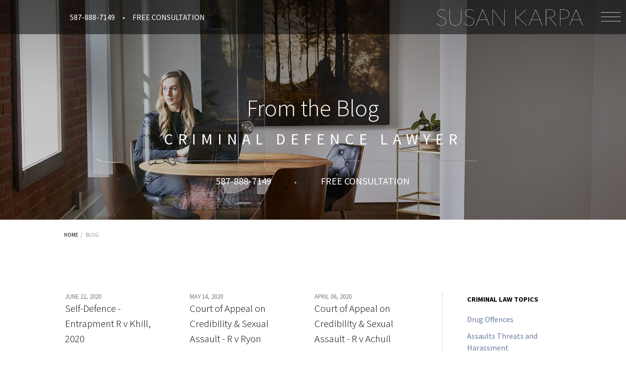

--- FILE ---
content_type: text/html; charset=utf-8
request_url: https://www.susankarpa.com/blog?start=36
body_size: 6572
content:
<!DOCTYPE html>
<html lang="en">
<head>
<!-- Google Tag Manager -->
<script>(function(w,d,s,l,i){w[l]=w[l]||[];w[l].push({'gtm.start':
new Date().getTime(),event:'gtm.js'});var f=d.getElementsByTagName(s)[0],
j=d.createElement(s),dl=l!='dataLayer'?'&l='+l:'';j.async=true;j.src=
'https://www.googletagmanager.com/gtm.js?id='+i+dl;f.parentNode.insertBefore(j,f);
})(window,document,'script','dataLayer','GTM-5FZXHF');</script>
<!-- End Google Tag Manager -->
<base href="https://www.susankarpa.com/"><!--[if lte IE 6]></base><![endif]-->

    <meta http-equiv="X-UA-Compatible" content="IE=edge" />
    <meta name="viewport" content="width=device-width, initial-scale=1.0">

    <title>Criminal Law Blog | Susan Karpa Criminal Lawyer</title>
<meta name="title" content="Criminal Law Blog | Susan Karpa Criminal Lawyer" />
<meta name="description" content="Susan Karpa’s blog provides useful information, resources, and tips about a wide range of Canadian criminal law topics." />
<meta name="generator" content="SilverStripe - https://www.silverstripe.org" />
<meta http-equiv="Content-Type" content="text/html; charset=utf-8" />
<meta name="robots" content="index,follow" />
<link rel="canonical" content="https://www.susankarpa.com/blog/" />
<meta property="og:locale" content="en_US" />
<meta property="og:type" content="article" />
<meta property="og:title" content="Blog" />
<meta property="og:description" content="Susan Karpa’s blog provides useful information, resources, and tips about a wide range of Canadian criminal law topics." />
<meta property="og:url" content="https://www.susankarpa.com/blog/" />
<meta property="og:site_name" content="Susan Karpa Calgary Criminal Lawyer" />
<meta name="twitter:card" content="summary_large_image" />
<meta name="twitter:title" content="Criminal Law Blog | Susan Karpa Criminal Lawyer" />
<meta name="twitter:description" content="Susan Karpa’s blog provides useful information, resources, and tips about a wide range of Canadian criminal law topics." /><meta name="keywords" content="blog, criminal law, Susan Karpa">

    <link rel="apple-touch-icon" sizes="57x57" href="/apple-icon-57x57.png">
    <link rel="apple-touch-icon" sizes="60x60" href="/apple-icon-60x60.png">
    <link rel="apple-touch-icon" sizes="72x72" href="/apple-icon-72x72.png">
    <link rel="apple-touch-icon" sizes="76x76" href="/apple-icon-76x76.png">
    <link rel="apple-touch-icon" sizes="114x114" href="/apple-icon-114x114.png">
    <link rel="apple-touch-icon" sizes="120x120" href="/apple-icon-120x120.png">
    <link rel="apple-touch-icon" sizes="144x144" href="/apple-icon-144x144.png">
    <link rel="apple-touch-icon" sizes="152x152" href="/apple-icon-152x152.png">
    <link rel="apple-touch-icon" sizes="180x180" href="/apple-icon-180x180.png">
    <link rel="icon" type="image/png" sizes="192x192"  href="/android-icon-192x192.png">
    <link rel="icon" type="image/png" sizes="32x32" href="/favicon-32x32.png">
    <link rel="icon" type="image/png" sizes="96x96" href="/favicon-96x96.png">
    <link rel="icon" type="image/png" sizes="16x16" href="/favicon-16x16.png">
    <link rel="manifest" href="/manifest.json">
    <meta name="msapplication-TileColor" content="#ffffff">
    <meta name="msapplication-TileImage" content="/ms-icon-144x144.png">
    <meta name="theme-color" content="#ffffff">
    <link href="/css/site.css?v=22" rel="stylesheet">
    
    <link rel="canonical" href="https://www.susankarpa.com/blog/" />
    
    <link rel="preconnect" href="https://fonts.gstatic.com" crossorigin>
    <link rel="preload" as="style" href="https://fonts.googleapis.com/css2?family=Source+Sans+Pro:ital,wght@0,300;0,400;0,700;0,900;1,400&display=swap">
    <link rel="stylesheet" media="print" onload="this.onload=null;this.removeAttribute('media');" href="https://fonts.googleapis.com/css2?family=Source+Sans+Pro:ital,wght@0,300;0,400;0,700;0,900;1,400&display=swap">
    <noscript>
        <link rel="stylesheet" href="https://fonts.googleapis.com/css2?family=Source+Sans+Pro:ital,wght@0,300;0,400;0,700;0,900;1,400&display=swap">
    </noscript>
</head>
<body class="CustomBlog" id="page-top">
<!-- Google Tag Manager (noscript) -->
<noscript><iframe src="https://www.googletagmanager.com/ns.html?id=GTM-5FZXHF"
height="0" width="0" style="display:none;visibility:hidden"></iframe></noscript>
<!-- End Google Tag Manager (noscript) -->

    

<main id="panel">

    <header id="header">
    <div class="row no-gutters align-items-center">
        <div class="col-lg-8 gpl">
            <nav class="utility">
                <a href="tel:587-888-7149" class="phone" aria-label="For a free consultation call us at 587-888-7149">587-888-7149</a><a href="/contact/" class="contact">Free Consultation</a>
            </nav>
        </div>
        <div class="col-lg-4 inner">
            <a href="/" class="brand" aria-label="Click the Logo to go to the home page">
                <img src="/images/logo-white.svg" width="192" height="25" alt="Susan Karpa Criminal Defence Lawyer" />
            </a>
            <button data-drawer-trigger id="mobile-menu-toggle" aria-label="Main Menu Button" aria-controls="drawer-menu" aria-expanded="false" class="hamburger" type="button">
              <span class="inner"></span>
            </button>
        </div>
    </div>
</header>

    
<section id="hero" class="d-flex align-content-end">
    
    <style type="text/css">
        #hero {
            background-color:  #aaa;
        }
        @media only screen and (min-width: 320px) {
        
            #hero { background-image: url('/assets/Hero/sk-banner-03__FillWzQwMCw0NTBd.jpg'); }
        
        }
        @media only screen and (min-width: 576px) {
        
            #hero { background-image: url('/assets/Hero/sk-banner-03__FillWzY1MCw2NTBd.jpg'); }
        
        }
        @media only screen and (min-width: 992px) {
            #hero { background-image: url('/assets/Hero/sk-banner-03.jpg'); }
        }
    </style>
    
    <div class="inner gpl gpr">
        <div class="row">
            <div class="col-lg-8 offset-lg-2">
                <div class="hero-content typography">
                    <h1>From the Blog</h1>
                </div>
            </div>
        </div>
    </div>
    <div class="inner gpl gpr hero-footer">
        <div class="row">
            <div class="col-lg-8 offset-lg-2">
                
                    <h3 class="title">Criminal Defence Lawyer</h3>
                

                <div class="hero-footer-cta">
                    <span class="cta phone"><a aria-label="For a free consultation call us at 587-888-7149" href="tel:1-587-888-7149">
                        <span class="d-block d-lg-none">Free Consultation</span>
                        <span class="d-none d-lg-block">587-888-7149</span>
                    </a></span>
                    <span class="cta contact d-none d-lg-inline-block"><a href="/contact/">Free Consultation</a></span>
                </div>
            </div>
        </div>
    </div>
</section>





    <div class="gpl gpr">
        <div id="breadcrumbs" class="d-none d-lg-block">
    <ul class="clearfix">
        <li><a href="/">Home</a></li>
    
        
                <li class="first last"><a href="/blog/">Blog</a></li>
        
    
    </ul>
</div>

    </div>

    <section class="article-list">
        <div class="inner gpl gpr">

            

            <div class="row">
                <div class="col-lg-9 article-col">

                    <div class="row">

                        
                        <article class="col-md-4">
                            <div class="date">
                                <time datetime="2020-06-22">June 22, 2020</time>
                            </div>
                            <h3><a href="/blog/self-defence-entrapment-r-v-khill-2020/">Self-Defence - Entrapment R v Khill, 2020</a></h3>
                            <div class="tags">
                                
                                <a href="/blog/tag/murder-and-manslaughter-offences">Murder &amp; Manslaughter Offences</a>
                                
                            </div>
                            <div class="summary">
                                
                                    <p>The accused, Mr. Khill, a former army reservist, testified as to his belief that in the middle of the night his vehicle and/or house were being broken into and in using his military training, he acted in self-defence to protect himself and his wife.</p>
                                
                            </div>
                        </article>
                        
                        <article class="col-md-4">
                            <div class="date">
                                <time datetime="2020-05-14">May 14, 2020</time>
                            </div>
                            <h3><a href="/blog/court-of-appeal-on-credibility-and-sexual-assault-r-v-ryon/">Court of Appeal on Credibility &amp; Sexual Assault - R v Ryon</a></h3>
                            <div class="tags">
                                
                                <a href="/blog/tag/sexual-assault">Sexual Assault</a>
                                
                            </div>
                            <div class="summary">
                                
                                    <p>Mr. Ryon was convicted at trial of sexual assault by a judge alone and sentenced to 30 months’ imprisonment. Mr. Ryon appealed his conviction.</p>
                                
                            </div>
                        </article>
                        
                        <article class="col-md-4">
                            <div class="date">
                                <time datetime="2020-04-06">April 06, 2020</time>
                            </div>
                            <h3><a href="/blog/court-of-appeal-on-credibility-and-sexual-assault-r-v-achuil/">Court of Appeal on Credibility &amp; Sexual Assault - R v Achuil</a></h3>
                            <div class="tags">
                                
                                <a href="/blog/tag/sexual-assault">Sexual Assault</a>
                                
                            </div>
                            <div class="summary">
                                
                                    <p>Mr. Deng Majak Achuil was convicted at trial of sexual assault by a judge alone. Mr. Achuil appealed his conviction on June 13, 2019 and the Alberta Court of Appeal rendered judgment on August 9, 2019 dismissing the appeal.</p>
                                
                            </div>
                        </article>
                        
                        <article class="col-md-4">
                            <div class="date">
                                <time datetime="2020-02-20">February 20, 2020</time>
                            </div>
                            <h3><a href="/blog/credibility-and-sexual-assault-r-v-smc/">Credibility &amp; Sexual Assault - R v SMC</a></h3>
                            <div class="tags">
                                
                                <a href="/blog/tag/sexual-assault">Sexual Assault</a>
                                
                            </div>
                            <div class="summary">
                                
                                    <p>SMC was convicted at trial of sexual assault, sexual interference, and invitation to sexual touching. SMC appealed his conviction on January 15, 2020 and the Alberta Court of Appeal rendered judgment on January 21, 2020 dismissing the appeal.</p>
                                
                            </div>
                        </article>
                        
                        <article class="col-md-4">
                            <div class="date">
                                <time datetime="2019-12-05">December 05, 2019</time>
                            </div>
                            <h3><a href="/blog/defending-against-sexual-assault-charges-in-calgary-a-lawyer-speaks-out/">Defending Against Sexual Assault Charges in Calgary: A Lawyer Speaks Out</a></h3>
                            <div class="tags">
                                
                                <a href="/blog/tag/sexual-assault">Sexual Assault</a>
                                
                            </div>
                            <div class="summary">
                                
                                    <p>If you've been charged or even simply accused of sexual assault in Calgary, make no mistake: you're potentially facing some serious consequences. Not only could you possibly spend months or years in jail, but your life with your family could be forever altered, your career could be set back or ended, and your reputation can be permanently damaged.</p>
                                
                            </div>
                        </article>
                        
                        <article class="col-md-4">
                            <div class="date">
                                <time datetime="2019-11-20">November 20, 2019</time>
                            </div>
                            <h3><a href="/blog/facing-an-assault-charge-part-2/">Facing an Assault Charge? A Calgary Defence Lawyer&#039;s Top Advice: Part 2</a></h3>
                            <div class="tags">
                                
                                <a href="/blog/tag/assaults-threats-and-harassment">Assaults Threats and Harassment</a>
                                
                            </div>
                            <div class="summary">
                                
                                    <p>These pieces of advice are things you should keep in mind when you're facing any criminal charge in Calgary, an especially an assault charge. Putting them into practice can end up saving you years of needless hardship and even imprisonment.&nbsp;</p>
                                
                            </div>
                        </article>
                        
                        <article class="col-md-4">
                            <div class="date">
                                <time datetime="2019-11-06">November 06, 2019</time>
                            </div>
                            <h3><a href="/blog/filing-a-rowbotham-application-to-obtain-a-calgary-defence-lawyer/">Filing a Rowbotham Application to Obtain a Calgary Defence Lawyer</a></h3>
                            <div class="tags">
                                
                                <a href="/blog/tag/criminal-defence-and-the-law">Criminal Defence and The Law</a>
                                
                            </div>
                            <div class="summary">
                                
                                    <p>Finding yourself facing a criminal charge in Calgary can be a scary thing. If you don't have the funds available for an experienced defence lawyer, it can be even scarier. Fortunately, many in Calgary who are facing a serious criminal charge but are unable to pay for their own defence lawyer can obtain a government-funded lawyer.</p>
                                
                            </div>
                        </article>
                        
                        <article class="col-md-4">
                            <div class="date">
                                <time datetime="2019-11-01">November 01, 2019</time>
                            </div>
                            <h3><a href="/blog/legal-aid-vs-rowbotham-application-whats-best-for-your-calgary-defence-part-2/">Legal Aid vs. Rowbotham Application: What&#039;s Best for YOUR Calgary Defence? Part 2</a></h3>
                            <div class="tags">
                                
                                <a href="/blog/tag/criminal-defence-and-the-law">Criminal Defence and The Law</a>
                                
                            </div>
                            <div class="summary">
                                
                                    <p>In Part 1 of this article, you learned that those in Calgary who have been charged with serious crimes yet are unable to fund their own defence have two opportunities to receive assistance in paying for a defence lawyer. The first of these is through Legal Aid Alberta.</p>
                                
                            </div>
                        </article>
                        
                        <article class="col-md-4">
                            <div class="date">
                                <time datetime="2019-10-25">October 25, 2019</time>
                            </div>
                            <h3><a href="/blog/facing-an-assault-charge-a-calgary-defence-lawyers-top-advice-part-1/">Facing an Assault Charge? A Calgary Defence Lawyer&#039;s Top Advice: Part 1</a></h3>
                            <div class="tags">
                                
                                <a href="/blog/tag/assaults-threats-and-harassment">Assaults Threats and Harassment</a>
                                
                            </div>
                            <div class="summary">
                                
                                    <p>If you've been charged with assault in Calgary, hopefully you realize how serious the charges against you are. A conviction could mean months or even years of your life in jail, not to mention the damage to your reputation and your future prospects.</p>
                                
                            </div>
                        </article>
                        

                    </div>
                    <div class="row">

                    
                        <nav aria-label="Article Pagination">
                            <ul class="pagination">
                            
                                <li class="page-item">
                                    <a class="page-link" href="/blog?start=27" id="prev">
                                        <span aria-hidden="true">&laquo; Previous</span>
                                        <span class="sr-only">Previous</span>
                                    </a>
                                </li>
                            
                            
                                
                                    
                                        <li class="page-item"><a class="page-link" href="/blog?start=0">1</a></li>
                                    
                                
                            
                                
                                    
                                        <li class="page-item"><a class="page-link" href="/blog?start=9">2</a></li>
                                    
                                
                            
                                
                                    
                                        <li class="page-item"><a class="page-link" href="/blog?start=18">3</a></li>
                                    
                                
                            
                                
                                    
                                        <li class="page-item"><a class="page-link" href="/blog?start=27">4</a></li>
                                    
                                
                            
                                
                                    <li class="page-item active"><a class="page-link" href="/blog?start=36#">5</a></li>
                                
                            
                                
                                    
                                        <li class="page-item"><a class="page-link" href="/blog?start=45">6</a></li>
                                    
                                
                            
                                
                                    
                                        <li class="page-item"><a class="page-link" href="/blog?start=54">7</a></li>
                                    
                                
                            
                                
                                    
                                        <li class="page-item"><a class="page-link" href="/blog?start=63">8</a></li>
                                    
                                
                            
                                
                                    
                                        <li class="page-item"><a class="page-link">...</a></li>
                                    
                                
                            
                                
                                    
                                        <li class="page-item"><a class="page-link" href="/blog?start=360">41</a></li>
                                    
                                
                            
                            
                                <li class="page-item"><a class="page-link" href="/blog?start=45" id="next">
                                        <span aria-hidden="true">Next &raquo;</span>
                                        <span class="sr-only">Next</span>
                                    </a>
                                </li>
                            
                            </ul>
                        </nav>
                    

                    </div>
                </div>
                <div class="col-lg-3 nav-col">

                    <nav id="rail-nav">

                        <h4>Criminal Law Topics</h4>

                        <ul class="links">
                        
                            <li class="first "><a href="/blog/tag/drug-offences" class="">Drug Offences</a></li>
                        
                            <li class=" "><a href="/blog/tag/assaults-threats-and-harassment" class="">Assaults Threats and Harassment</a></li>
                        
                            <li class=" "><a href="/blog/tag/criminal-defence-and-the-law" class="">Criminal Defence and The Law</a></li>
                        
                            <li class=" "><a href="/blog/tag/sexual-assault" class="">Sexual Assault</a></li>
                        
                            <li class=" "><a href="/blog/tag/impaired-driving" class="">Impaired Driving</a></li>
                        
                            <li class=" "><a href="/blog/tag/gangs-and-criminal-organizations" class="">Gangs and Criminal Organizations</a></li>
                        
                            <li class=" "><a href="/blog/tag/criminal-defence-tips" class="">Criminal Defence Tips</a></li>
                        
                            <li class=" "><a href="/blog/tag/hate-crimes" class="">Hate Crimes</a></li>
                        
                            <li class=" "><a href="/blog/tag/the-progress-of-a-criminal-defence-case" class="">The Progress of a Criminal Defence Case</a></li>
                        
                            <li class=" "><a href="/blog/tag/weapons-offences" class="">Weapons Offences</a></li>
                        
                            <li class=" "><a href="/blog/tag/legal-aid" class="">Legal Aid</a></li>
                        
                            <li class=" "><a href="/blog/tag/firearms-and-weapons-offences" class="">Firearms &amp; Weapons Offences</a></li>
                        
                            <li class=" "><a href="/blog/tag/release-conditions" class="">Release Conditions</a></li>
                        
                            <li class=" "><a href="/blog/tag/murder-and-manslaughter-offences" class="">Murder &amp; Manslaughter Offences</a></li>
                        
                            <li class=" "><a href="/blog/tag/general" class="">General</a></li>
                        
                            <li class=" "><a href="/blog/tag/assault" class="">Assault</a></li>
                        
                            <li class=" "><a href="/blog/tag/bail" class="">Bail</a></li>
                        
                            <li class="last "><a href="/blog/tag/domestic-abuse" class="">Domestic Abuse</a></li>
                        
                        </ul>
                    </nav>


                </div>
            </div>
        </div>
    </section>


    

    



    <footer id="footer">
    <section class="utility">
        <div class="inner gpl gpr">
            <div class="row">
                <div class="col-lg-4 brand">
                    <div class="logo"><img src="/images/logo-tagline.svg" width="300" height="53" class="img-fluid" alt="Susan Karpa Criminal Defence Lawyer" /></div>

                    <div class="contact-info">
                        <div class="address">
                            <div class="title">Calgary</div>
                            <div class="street">Suite 201, 535 - 10th Ave. SW</div>
                            <div class="city province postal">Calgary, AB &nbsp;&nbsp;T2R 0A8</div>
                        </div>
                        <div class="contacts">
                            <div class="phone"><a aria-label="Phone us at 1-587-888-7149" href="tel:1-587-888-7149">587-888-7149</a></div>
                            <div class="email"><a aria-label="Email us at info@susankarpa.com" href="/cdn-cgi/l/email-protection#771e1911183704020416191c160507165914181a"><span class="__cf_email__" data-cfemail="80e9eee6efc0f3f5f3e1eeebe1f2f0e1aee3efed">[email&#160;protected]</span></a></div>
                        </div>
                        <div class="social">
                            <a href="https://twitter.com/SusanKarpa" aria-label="Follow us on Twitter" target="_blank"><span class="icon-twitter"></span></a>
                            <a href="https://www.linkedin.com/in/susankarpa/" aria-label="Find us on LinkedIn"  target="_blank"><span class="icon-linkedin-o"></span></a>
                            <a href="https://www.facebook.com/SusanKarpa"  aria-label="View our Facebook Page" target="_blank"><span class="icon-facebook-o"></span></a>
                        </div>
                    </div>
                    
                </div>
                
                <div class="col-lg-4 offset-lg-2 hours-of-operation">
                    <div class="title">Hours:</div><table><tbody><tr><td>Monday</td>
<td><span>7a.m.–11:30p.m.</span></td>
</tr><tr><td>Tuesday</td>
<td><span>7a.m.–11:30p.m.</span></td>
</tr><tr><td>Wednesday</td>
<td><span>7a.m.–11:30p.m.</span></td>
</tr><tr><td>Thursday</td>
<td><span>7a.m.–11:30p.m.</span></td>
</tr><tr><td>Friday</td>
<td><span>7a.m.–11:30p.m.</span></td>
</tr><tr><td>Saturday</td>
<td><span>7a.m.–11:30p.m.</span></td>
</tr><tr><td>Sunday</td>
<td><span>7a.m.–11:30p.m.</span></td>
</tr></tbody></table>
                    
                </div>
                <div class="col-xl-2 utility-nav">
                    <div class="title">Locations:</div>
                    <nav style="padding-top: 3px;">
                        
                        <a href="/" aria-label="View location home page for Calgary" class="first">Calgary</a>
                        
                        <a href="/airdrie-criminal-lawyer/" aria-label="View location home page for Airdrie" class="">Airdrie</a>
                        
                        <a href="/canmore-criminal-lawyer/" aria-label="View location home page for Canmore" class="">Canmore</a>
                        
                        <a href="/cochrane-criminal-lawyer/" aria-label="View location home page for Cochrane" class="">Cochrane</a>
                        
                        <a href="/okotoks-criminal-lawyer/" aria-label="View location home page for Okotoks" class="">Okotoks</a>
                        
                        <a href="/strathmore-criminal-lawyer/" aria-label="View location home page for Strathmore" class="">Strathmore</a>
                        
                        <a href="/turner-valley-criminal-lawyer/" aria-label="View location home page for Turner Valley" class="">Turner Valley</a>
                        
                        <a href="/red-deer-criminal-lawyer/" aria-label="View location home page for Red Deer" class="">Red Deer</a>
                        
                        <a href="/lethbridge/" aria-label="View location home page for Lethbridge" class="last">Lethbridge</a>
                        
                    </nav>
                </div>

            </div>
        </div>
    </section>




    <section class="copyright-locations">
        <div class="inner gpl gpr">
            <div class="row">
                <div class="col-lg-6">

                    


                    <div class="copyright">
                        <span>&copy; 2026 <strong>Susan Karpa Criminal Defence Lawyer</strong>. All Rights Reserved.</span>
                    </div>
                </div>
                <div class="col-lg-6">

                    <div style="padding:30px 0; text-align:right; font-size:12px; color:#c8c8c8;" ><a aria-label="Legal Marketing by ICONA" style="color:#c8c8c8;" href="https://icona.ca" target="_blank">legal marketing</a> by ICONA</div>
                </div>
            </div>
        </div>
    </section>
</footer>



</main>

<section class="drawer" id="drawer-menu" data-drawer-target>
    <div class="drawer__overlay" data-drawer-close tabindex="-1"></div>
    <div class="drawer__wrapper">

      <div class="drawer__header">
        <div class="drawer__title">
            <a href="/" class="brand" aria-label="Click the Logo to go to the home page">
                <img src="/images/logo-white.svg" width="308" height="40" alt="Susan Karpa Criminal Defence Lawyer" />
            </a>
        </div>
        <button class="drawer__close" data-drawer-close aria-label="Close Drawer"></button>
      </div>

      <div class="drawer__content">

            <nav class="primary-nav" role="navigation">
            

                
                <div class="nav-item">
                    <a href="/" class="first link HomePage">Home</a>
                </div>
                

            

                
                <div class="nav-item">
                    <a href="/criminal-defence-lawyer-calgary/" class=" link TeamBioPage">Profile</a>
                </div>
                

            

                
                <div class="nav-item">
                    <a href="/criminal-law/" class=" link TopLevelPage">Practice Areas</a>
                    <button class="submenu-mobile-toggle"
                            data-toggle="collapse"
                            data-target="#submenu-6"><span class="plus">+</span>
                    </button>
                    <div class="submenu collapse" id="submenu-6">
                        
                        <a class="sublink" href="/criminal-law/assault-threat-harassment-offences/">Assaults, Threats, and Harassment</a>
                        
                        <a class="sublink" href="/criminal-law/sexual-offences/">Sexual Assault &amp; Other Sexual Offences</a>
                        
                        <a class="sublink" href="/criminal-law/possession-of-child-pornography/">Possession of Child Pornography and Luring</a>
                        
                        <a class="sublink" href="/criminal-law/drug-offences-charges/">Drug Offences</a>
                        
                        <a class="sublink" href="/criminal-law/firearm-weapon-offences-charges/">Firearms &amp; Weapons Offences</a>
                        
                        <a class="sublink" href="/criminal-law/theft-and-fraud/">Property Related Offences</a>
                        
                        <a class="sublink" href="/criminal-law/murder-manslaughter/">Murder &amp; Manslaughter Offences</a>
                        
                        <a class="sublink" href="/criminal-law/impaired-driving-offences-charges/">Impaired Driving &amp; Other Driving Offences</a>
                        
                        <a class="sublink" href="/criminal-law/calgary-probation-lawyer/">Release Conditions, Probation, and Conditional Sentences </a>
                        
                        <a class="sublink" href="/criminal-law/calgary-bail-lawyer/">Release and Bail</a>
                        
                    </div>
                </div>

                

            

                
                <div class="nav-item">
                    <a href="/criminal-law-questions/" class=" link FaqsPage">FAQ</a>
                </div>
                

            

                
                <div class="nav-item">
                    <a href="/criminal-cases/" class=" link CasesPage">Cases</a>
                </div>
                

            

                
                <div class="nav-item">
                    <a href="/testimonials/" class=" link ReviewsPage">Testimonials</a>
                </div>
                

            

                
                <div class="nav-item">
                    <a href="/blog/" class=" current CustomBlog">Blog</a>
                </div>
                

            

                
                <div class="nav-item">
                    <a href="/contact/" class="last link ContactPage">Free consultation</a>
                </div>
                

            
            </nav>
      </div>

      <div class="drawer__footer">

        <div class="contact-info">
            <div class="address">
                <div class="title">Calgary</div>
                <div class="street">Suite 201, 535 - 10th Ave. SW</div>
                <div class="city province postal">Calgary, AB T2R 0A8</div>
            </div>
            <div class="contacts">
                <div class="phone"><a href="tel:1-587-888-7149">587-888-7149</a></div>
                <div class="email"><a href="/cdn-cgi/l/email-protection#422b2c242d02313731232c29233032236c212d2f"><span class="__cf_email__" data-cfemail="0c65626a634c7f797f6d62676d7e7c6d226f6361">[email&#160;protected]</span></a></div>
            </div>
        </div>

      </div>
    </div>
</section>





<div id="contact-tab"><a aria-label="For a free consultation call us at 587-888-7149" href="tel:587-888-7149" target="_blank"><span class="icon icon-phone"></span></a></div>



<script data-cfasync="false" src="/cdn-cgi/scripts/5c5dd728/cloudflare-static/email-decode.min.js"></script><script type="application/javascript" src="/javascript/site-min.js?m=1679767179"></script>
<script defer src="https://static.cloudflareinsights.com/beacon.min.js/vcd15cbe7772f49c399c6a5babf22c1241717689176015" integrity="sha512-ZpsOmlRQV6y907TI0dKBHq9Md29nnaEIPlkf84rnaERnq6zvWvPUqr2ft8M1aS28oN72PdrCzSjY4U6VaAw1EQ==" data-cf-beacon='{"version":"2024.11.0","token":"32c72a2f23b84e779b66745a87a9bb20","r":1,"server_timing":{"name":{"cfCacheStatus":true,"cfEdge":true,"cfExtPri":true,"cfL4":true,"cfOrigin":true,"cfSpeedBrain":true},"location_startswith":null}}' crossorigin="anonymous"></script>
</body>
</html>


--- FILE ---
content_type: image/svg+xml
request_url: https://www.susankarpa.com/images/logo-white.svg
body_size: 1669
content:
<svg xmlns="http://www.w3.org/2000/svg" viewBox="0 0 200 26"><defs><style>.a{fill:#fff;}</style></defs><title>Artboard 1</title><path class="a" d="M14.934,4.771a.218.218,0,0,1-.168.092q-.137,0-.42-.314a4.575,4.575,0,0,0-.825-.68,6.5,6.5,0,0,0-1.4-.68,6.29,6.29,0,0,0-2.14-.314,6.261,6.261,0,0,0-2.33.4,5.094,5.094,0,0,0-1.7,1.078A4.551,4.551,0,0,0,4.9,5.917a4.879,4.879,0,0,0-.359,1.849A4.043,4.043,0,0,0,5.023,9.83a4.512,4.512,0,0,0,1.261,1.391,7.44,7.44,0,0,0,1.788.94q1.009.375,2.048.718t2.048.726a7.165,7.165,0,0,1,1.789.971,4.616,4.616,0,0,1,1.261,1.452A4.4,4.4,0,0,1,15.7,18.19a6.712,6.712,0,0,1-.443,2.453,5.758,5.758,0,0,1-1.284,1.987,6,6,0,0,1-2.063,1.337,7.447,7.447,0,0,1-2.781.489,8.955,8.955,0,0,1-1.941-.191,6.679,6.679,0,0,1-1.566-.55,6.451,6.451,0,0,1-1.306-.871A9.937,9.937,0,0,1,3.17,21.675l.061-.061a.782.782,0,0,1,.077-.069.183.183,0,0,1,.106-.023c.062,0,.15.064.268.191s.277.29.482.489a8.912,8.912,0,0,0,.734.634,5.754,5.754,0,0,0,1.039.634,6.888,6.888,0,0,0,1.4.489,7.645,7.645,0,0,0,1.8.191,6.893,6.893,0,0,0,2.636-.474A5.9,5.9,0,0,0,13.72,22.4a5.428,5.428,0,0,0,1.222-1.872,6.178,6.178,0,0,0,.42-2.277,4.427,4.427,0,0,0-.313-1.742,3.9,3.9,0,0,0-.849-1.261,5.227,5.227,0,0,0-1.246-.9,12.532,12.532,0,0,0-1.521-.673q-.81-.3-1.65-.55t-1.65-.558a11.867,11.867,0,0,1-1.521-.7,5.128,5.128,0,0,1-1.246-.948,4.139,4.139,0,0,1-.848-1.33A4.837,4.837,0,0,1,4.2,7.763,5.169,5.169,0,0,1,4.587,5.8,4.865,4.865,0,0,1,5.7,4.145,5.4,5.4,0,0,1,7.514,3a6.652,6.652,0,0,1,2.468-.43,7.065,7.065,0,0,1,2.759.5A6.784,6.784,0,0,1,15,4.679Z"/><path class="a" d="M28.169,24.15a7.432,7.432,0,0,0,3.095-.619,6.792,6.792,0,0,0,2.315-1.689,7.458,7.458,0,0,0,1.452-2.507,9.194,9.194,0,0,0,.5-3.072V2.815H35.9V16.264a9.429,9.429,0,0,1-.534,3.194,7.729,7.729,0,0,1-1.544,2.613,7.336,7.336,0,0,1-2.437,1.765,8.291,8.291,0,0,1-6.434,0,7.332,7.332,0,0,1-2.438-1.765,7.727,7.727,0,0,1-1.543-2.613,9.413,9.413,0,0,1-.535-3.194V2.815H20.8V16.233a9.279,9.279,0,0,0,.5,3.079,7.527,7.527,0,0,0,1.452,2.521,6.744,6.744,0,0,0,2.315,1.7A7.432,7.432,0,0,0,28.169,24.15Z"/><path class="a" d="M51.98,4.771a.218.218,0,0,1-.168.092q-.137,0-.42-.314a4.575,4.575,0,0,0-.825-.68,6.5,6.5,0,0,0-1.4-.68,7.158,7.158,0,0,0-4.47.092A5.094,5.094,0,0,0,43,4.359,4.551,4.551,0,0,0,41.95,5.918a4.879,4.879,0,0,0-.359,1.849,4.043,4.043,0,0,0,.482,2.063,4.512,4.512,0,0,0,1.261,1.391,7.44,7.44,0,0,0,1.788.94q1.009.375,2.048.718t2.048.726a7.165,7.165,0,0,1,1.782.97,4.616,4.616,0,0,1,1.261,1.452,4.4,4.4,0,0,1,.482,2.162,6.712,6.712,0,0,1-.443,2.453,5.758,5.758,0,0,1-1.284,1.987,6,6,0,0,1-2.063,1.337,7.447,7.447,0,0,1-2.781.489,8.955,8.955,0,0,1-1.941-.191,6.679,6.679,0,0,1-1.566-.55,6.451,6.451,0,0,1-1.306-.871,9.937,9.937,0,0,1-1.146-1.169l.061-.061a.782.782,0,0,1,.077-.069.183.183,0,0,1,.106-.023c.062,0,.15.064.268.191s.277.29.482.489a8.912,8.912,0,0,0,.734.634,5.754,5.754,0,0,0,1.039.634,6.888,6.888,0,0,0,1.4.489,7.645,7.645,0,0,0,1.8.191,6.893,6.893,0,0,0,2.636-.474A5.9,5.9,0,0,0,50.765,22.4a5.428,5.428,0,0,0,1.222-1.872,6.178,6.178,0,0,0,.42-2.277,4.427,4.427,0,0,0-.313-1.742,3.9,3.9,0,0,0-.849-1.261,5.227,5.227,0,0,0-1.246-.9,12.532,12.532,0,0,0-1.521-.673q-.81-.3-1.65-.55t-1.65-.558a11.867,11.867,0,0,1-1.521-.7,5.128,5.128,0,0,1-1.246-.948,4.139,4.139,0,0,1-.848-1.33,4.837,4.837,0,0,1-.314-1.826A5.169,5.169,0,0,1,41.633,5.8a4.865,4.865,0,0,1,1.116-1.658A5.4,5.4,0,0,1,44.56,3a6.652,6.652,0,0,1,2.468-.428,7.065,7.065,0,0,1,2.759.5,6.784,6.784,0,0,1,2.254,1.6Z"/><path class="a" d="M73.269,24.211h-.275a.184.184,0,0,1-.184-.153l-2.98-7.152H58.551L55.57,24.058a.2.2,0,0,1-.214.153h-.245l8.925-21.4h.306ZM58.673,16.6H69.707L64.435,3.946c-.051-.112-.1-.216-.13-.313l-.115-.314c-.04.112-.079.217-.114.314s-.079.2-.13.313Z"/><path class="a" d="M77.868,2.937,93.014,23.554a.838.838,0,0,1-.015-.16V2.815h.3v21.4h-.091a.21.21,0,0,1-.168-.107L77.823,3.4a1.194,1.194,0,0,1,.015.191v20.62h-.306V2.815h.122A.239.239,0,0,1,77.868,2.937Z"/><path class="a" d="M108.312,13.146h1.437a4.693,4.693,0,0,0,.489-.015,1.486,1.486,0,0,0,.359-.069,1.214,1.214,0,0,0,.314-.16,3.417,3.417,0,0,0,.336-.275l9.964-9.567a1.631,1.631,0,0,1,.275-.191.618.618,0,0,1,.275-.054h.183L111.552,12.78a2.693,2.693,0,0,1-.435.344,1.558,1.558,0,0,1-.482.176,1.384,1.384,0,0,1,.482.168,2.076,2.076,0,0,1,.4.321l11.034,10.423H122.4a.842.842,0,0,1-.329-.046.8.8,0,0,1-.222-.168l-10.515-9.934a4.485,4.485,0,0,0-.4-.336,1.293,1.293,0,0,0-.7-.26c-.132-.01-.3-.016-.489-.016h-1.437V24.211h-.367V2.784h.367Z"/><path class="a" d="M143.573,24.211H143.3a.184.184,0,0,1-.184-.153l-2.98-7.152H128.855l-2.981,7.152a.2.2,0,0,1-.214.153h-.245l8.925-21.4h.306Zm-14.6-7.611h11.034L134.739,3.946c-.051-.112-.1-.216-.13-.313l-.115-.314c-.04.112-.079.217-.114.314s-.079.2-.13.313Z"/><path class="a" d="M148.494,13.88V24.211h-.367V2.815h4.952a8.685,8.685,0,0,1,5.143,1.3,4.662,4.662,0,0,1,1.8,4.05,5.329,5.329,0,0,1-.5,2.346,5.068,5.068,0,0,1-1.421,1.78,6.842,6.842,0,0,1-2.193,1.146,9.752,9.752,0,0,1-2.82.443,1.061,1.061,0,0,1,.275.16,2.171,2.171,0,0,1,.245.237l8.344,9.934H161.7a.711.711,0,0,1-.2-.023.525.525,0,0,1-.2-.161l-8.008-9.6a2,2,0,0,0-.268-.275,1.032,1.032,0,0,0-.29-.168,1.5,1.5,0,0,0-.374-.084,5.076,5.076,0,0,0-.534-.023Zm0-.306H152.8a9.943,9.943,0,0,0,2.835-.374,6.468,6.468,0,0,0,2.155-1.07,4.717,4.717,0,0,0,1.376-1.7,5.173,5.173,0,0,0,.481-2.269,4.386,4.386,0,0,0-1.7-3.829,8.3,8.3,0,0,0-4.876-1.215h-4.585Z"/><path class="a" d="M167.1,15.041v9.17h-.367V2.815h4.829a8.361,8.361,0,0,1,5.372,1.513,5.565,5.565,0,0,1,1.872,4.6,5.7,5.7,0,0,1-.527,2.453,5.617,5.617,0,0,1-1.49,1.933,7.122,7.122,0,0,1-2.292,1.268,8.956,8.956,0,0,1-2.935.458Zm0-.306h4.462a8.447,8.447,0,0,0,2.843-.451,6.545,6.545,0,0,0,2.162-1.238,5.537,5.537,0,0,0,1.383-1.841,5.346,5.346,0,0,0,.489-2.277,5.394,5.394,0,0,0-1.72-4.333,7.749,7.749,0,0,0-5.158-1.475H167.1Z"/><path class="a" d="M197.167,24.211h-.275a.184.184,0,0,1-.184-.153l-2.98-7.152H182.449l-2.981,7.152a.2.2,0,0,1-.214.153h-.245l8.925-21.4h.306Zm-14.6-7.611H193.6L188.333,3.946c-.051-.112-.1-.216-.13-.313l-.115-.314c-.04.112-.079.217-.114.314s-.079.2-.13.313Z"/></svg>